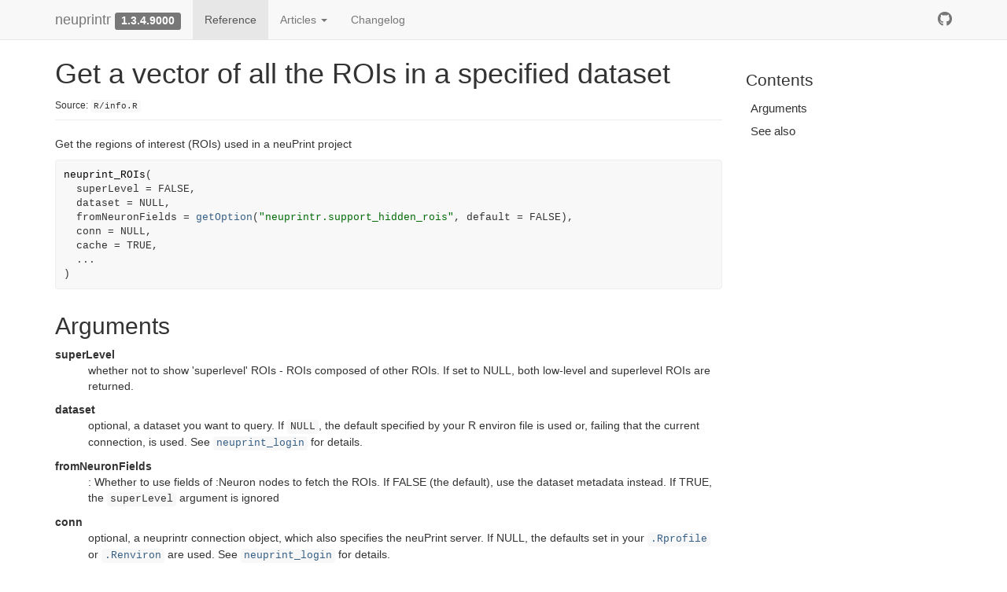

--- FILE ---
content_type: text/html; charset=utf-8
request_url: http://natverse.org/neuprintr/reference/neuprint_ROIs.html
body_size: 3178
content:
<!DOCTYPE html>
<!-- Generated by pkgdown: do not edit by hand --><html lang="en-GB"><head><meta http-equiv="Content-Type" content="text/html; charset=UTF-8"><meta charset="utf-8"><meta http-equiv="X-UA-Compatible" content="IE=edge"><meta name="viewport" content="width=device-width, initial-scale=1.0"><title>Get a vector of all the ROIs in a specified dataset — neuprint_ROIs • neuprintr</title><!-- favicons --><link rel="icon" type="image/png" sizes="48x48" href="../favicon-48x48.png"><link rel="icon" type="”image/svg+xml”" href="../favicon.svg"><link rel="apple-touch-icon" sizes="180x180" href="../apple-touch-icon.png"><link rel="icon" sizes="any" href="../favicon.ico"><link rel="manifest" href="../site.webmanifest"><!-- jquery --><script src="https://cdnjs.cloudflare.com/ajax/libs/jquery/3.7.1/jquery.min.js" integrity="sha512-v2CJ7UaYy4JwqLDIrZUI/4hqeoQieOmAZNXBeQyjo21dadnwR+8ZaIJVT8EE2iyI61OV8e6M8PP2/4hpQINQ/g==" crossorigin="anonymous" referrerpolicy="no-referrer"></script><!-- Bootstrap --><link rel="stylesheet" href="https://cdnjs.cloudflare.com/ajax/libs/twitter-bootstrap/3.4.1/css/bootstrap.min.css" integrity="sha256-bZLfwXAP04zRMK2BjiO8iu9pf4FbLqX6zitd+tIvLhE=" crossorigin="anonymous"><script src="https://cdnjs.cloudflare.com/ajax/libs/twitter-bootstrap/3.4.1/js/bootstrap.min.js" integrity="sha256-nuL8/2cJ5NDSSwnKD8VqreErSWHtnEP9E7AySL+1ev4=" crossorigin="anonymous"></script><!-- bootstrap-toc --><link rel="stylesheet" href="../bootstrap-toc.css"><script src="../bootstrap-toc.js"></script><!-- Font Awesome icons --><link rel="stylesheet" href="https://cdnjs.cloudflare.com/ajax/libs/font-awesome/5.12.1/css/all.min.css" integrity="sha256-mmgLkCYLUQbXn0B1SRqzHar6dCnv9oZFPEC1g1cwlkk=" crossorigin="anonymous"><link rel="stylesheet" href="https://cdnjs.cloudflare.com/ajax/libs/font-awesome/5.12.1/css/v4-shims.min.css" integrity="sha256-wZjR52fzng1pJHwx4aV2AO3yyTOXrcDW7jBpJtTwVxw=" crossorigin="anonymous"><!-- clipboard.js --><script src="https://cdnjs.cloudflare.com/ajax/libs/clipboard.js/2.0.6/clipboard.min.js" integrity="sha256-inc5kl9MA1hkeYUt+EC3BhlIgyp/2jDIyBLS6k3UxPI=" crossorigin="anonymous"></script><!-- headroom.js --><script src="https://cdnjs.cloudflare.com/ajax/libs/headroom/0.11.0/headroom.min.js" integrity="sha256-AsUX4SJE1+yuDu5+mAVzJbuYNPHj/WroHuZ8Ir/CkE0=" crossorigin="anonymous"></script><script src="https://cdnjs.cloudflare.com/ajax/libs/headroom/0.11.0/jQuery.headroom.min.js" integrity="sha256-ZX/yNShbjqsohH1k95liqY9Gd8uOiE1S4vZc+9KQ1K4=" crossorigin="anonymous"></script><!-- pkgdown --><link href="../pkgdown.css" rel="stylesheet"><script src="../pkgdown.js"></script><meta property="og:title" content="Get a vector of all the ROIs in a specified dataset — neuprint_ROIs"><meta property="og:description" content="Get the regions of interest (ROIs) used in a neuPrint project"><meta property="og:image" content="https://natverse.org/neuprintr/logo.svg"><!-- mathjax --><script src="https://cdnjs.cloudflare.com/ajax/libs/mathjax/2.7.5/MathJax.js" integrity="sha256-nvJJv9wWKEm88qvoQl9ekL2J+k/RWIsaSScxxlsrv8k=" crossorigin="anonymous"></script><script src="https://cdnjs.cloudflare.com/ajax/libs/mathjax/2.7.5/config/TeX-AMS-MML_HTMLorMML.js" integrity="sha256-84DKXVJXs0/F8OTMzX4UR909+jtl4G7SPypPavF+GfA=" crossorigin="anonymous"></script><!--[if lt IE 9]>
<script src="https://oss.maxcdn.com/html5shiv/3.7.3/html5shiv.min.js"></script>
<script src="https://oss.maxcdn.com/respond/1.4.2/respond.min.js"></script>
<![endif]--></head><body data-spy="scroll" data-target="#toc">


    <div class="container template-reference-topic">
      <header><div class="navbar navbar-default navbar-fixed-top" role="navigation">
  <div class="container">
    <div class="navbar-header">
      <button type="button" class="navbar-toggle collapsed" data-toggle="collapse" data-target="#navbar" aria-expanded="false">
        <span class="sr-only">Toggle navigation</span>
        <span class="icon-bar"></span>
        <span class="icon-bar"></span>
        <span class="icon-bar"></span>
      </button>
      <span class="navbar-brand">
        <a class="navbar-link" href="../index.html">neuprintr</a>
        <span class="version label label-default" data-toggle="tooltip" data-placement="bottom" title="">1.3.4.9000</span>
      </span>
    </div>

    <div id="navbar" class="navbar-collapse collapse">
      <ul class="nav navbar-nav"><li>
  <a href="../reference/index.html">Reference</a>
</li>
<li class="dropdown">
  <a href="#" class="dropdown-toggle" data-toggle="dropdown" role="button" data-bs-toggle="dropdown" aria-expanded="false">
    Articles

    <span class="caret"></span>
  </a>
  <ul class="dropdown-menu" role="menu"><li>
      <a href="../articles/customquery.html">Writing query functions in neuprintr</a>
    </li>
    <li>
      <a href="../articles/hemibrain_opns.html">hemibrain olfactory projection neurons</a>
    </li>
  </ul></li>
<li>
  <a href="../news/index.html">Changelog</a>
</li>
      </ul><ul class="nav navbar-nav navbar-right"><li>
  <a href="https://github.com/natverse/neuprintr/" class="external-link">
    <span class="fab fa-github fa-lg"></span>

  </a>
</li>
      </ul></div><!--/.nav-collapse -->
  </div><!--/.container -->
</div><!--/.navbar -->



      </header><div class="row">
  <div class="col-md-9 contents">
    <div class="page-header">
    <h1>Get a vector of all the ROIs in a specified dataset</h1>
    <small class="dont-index">Source: <a href="https://github.com/natverse/neuprintr/blob/master/R/info.R" class="external-link"><code>R/info.R</code></a></small>
    <div class="hidden name"><code>neuprint_ROIs.Rd</code></div>
    </div>

    <div class="ref-description">
    <p>Get the regions of interest (ROIs) used in a neuPrint project</p>
    </div>

    <div id="ref-usage">
    <div class="sourceCode"><pre class="sourceCode r"><code><span><span class="fu">neuprint_ROIs</span><span class="op">(</span></span>
<span>  superLevel <span class="op">=</span> <span class="cn">FALSE</span>,</span>
<span>  dataset <span class="op">=</span> <span class="cn">NULL</span>,</span>
<span>  fromNeuronFields <span class="op">=</span> <span class="fu"><a href="https://rdrr.io/r/base/options.html" class="external-link">getOption</a></span><span class="op">(</span><span class="st">"neuprintr.support_hidden_rois"</span>, default <span class="op">=</span> <span class="cn">FALSE</span><span class="op">)</span>,</span>
<span>  conn <span class="op">=</span> <span class="cn">NULL</span>,</span>
<span>  cache <span class="op">=</span> <span class="cn">TRUE</span>,</span>
<span>  <span class="va">...</span></span>
<span><span class="op">)</span></span></code></pre></div>
    </div>

    <div id="arguments">
    <h2>Arguments</h2>


<dl><dt id="arg-superlevel">superLevel<a class="anchor" aria-label="anchor" href="#arg-superlevel"></a></dt>
<dd><p>whether not to show 'superlevel' ROIs - ROIs composed of
other ROIs. If set to NULL, both low-level and superlevel ROIs are
returned.</p></dd>


<dt id="arg-dataset">dataset<a class="anchor" aria-label="anchor" href="#arg-dataset"></a></dt>
<dd><p>optional, a dataset you want to query. If <code>NULL</code>, the
default specified by your R environ file is used or, failing that the
current connection, is used. See <code><a href="neuprint_login.html">neuprint_login</a></code> for details.</p></dd>


<dt id="arg-fromneuronfields">fromNeuronFields<a class="anchor" aria-label="anchor" href="#arg-fromneuronfields"></a></dt>
<dd><p>: Whether to use fields of :Neuron nodes to fetch the
ROIs. If FALSE (the default), use the dataset metadata instead. If TRUE,
the <code>superLevel</code> argument is ignored</p></dd>


<dt id="arg-conn">conn<a class="anchor" aria-label="anchor" href="#arg-conn"></a></dt>
<dd><p>optional, a neuprintr connection object, which also specifies the
neuPrint server. If NULL, the defaults set in your
<code><a href="https://rdrr.io/r/base/Startup.html" class="external-link">.Rprofile</a></code> or <code><a href="https://rdrr.io/r/base/Startup.html" class="external-link">.Renviron</a></code> are
used. See <code><a href="neuprint_login.html">neuprint_login</a></code> for details.</p></dd>


<dt id="arg-cache">cache<a class="anchor" aria-label="anchor" href="#arg-cache"></a></dt>
<dd><p>if <code>TRUE</code> will use memoisation to cache the result of the
call for 24 hours.</p></dd>


<dt id="arg--">...<a class="anchor" aria-label="anchor" href="#arg--"></a></dt>
<dd><p>methods passed to <code>neuprint_login</code></p></dd>

</dl></div>
    <div id="see-also">
    <h2>See also</h2>
    <div class="dont-index"><p><code><a href="neuprint_login.html">neuprint_login</a></code>, <code><a href="neuprint_info.html">neuprint_datasets</a></code>,
  <code><a href="neuprint_ROI_hierarchy.html">neuprint_ROI_hierarchy</a></code></p></div>
    </div>

  </div>
  <div class="col-md-3 hidden-xs hidden-sm" id="pkgdown-sidebar">
    <nav id="toc" data-toggle="toc" class="sticky-top"><h2 data-toc-skip>Contents</h2>
    </nav></div>
</div>


      <footer><div class="copyright">
  <p></p><p>Developed by Alexander Bates, Gregory Jefferis, Romain Franconville.</p>
</div>

<div class="pkgdown">
  <p></p><p>Site built with <a href="https://pkgdown.r-lib.org/" class="external-link">pkgdown</a> 2.1.3.</p>
</div>

      </footer></div>






  </body></html>

